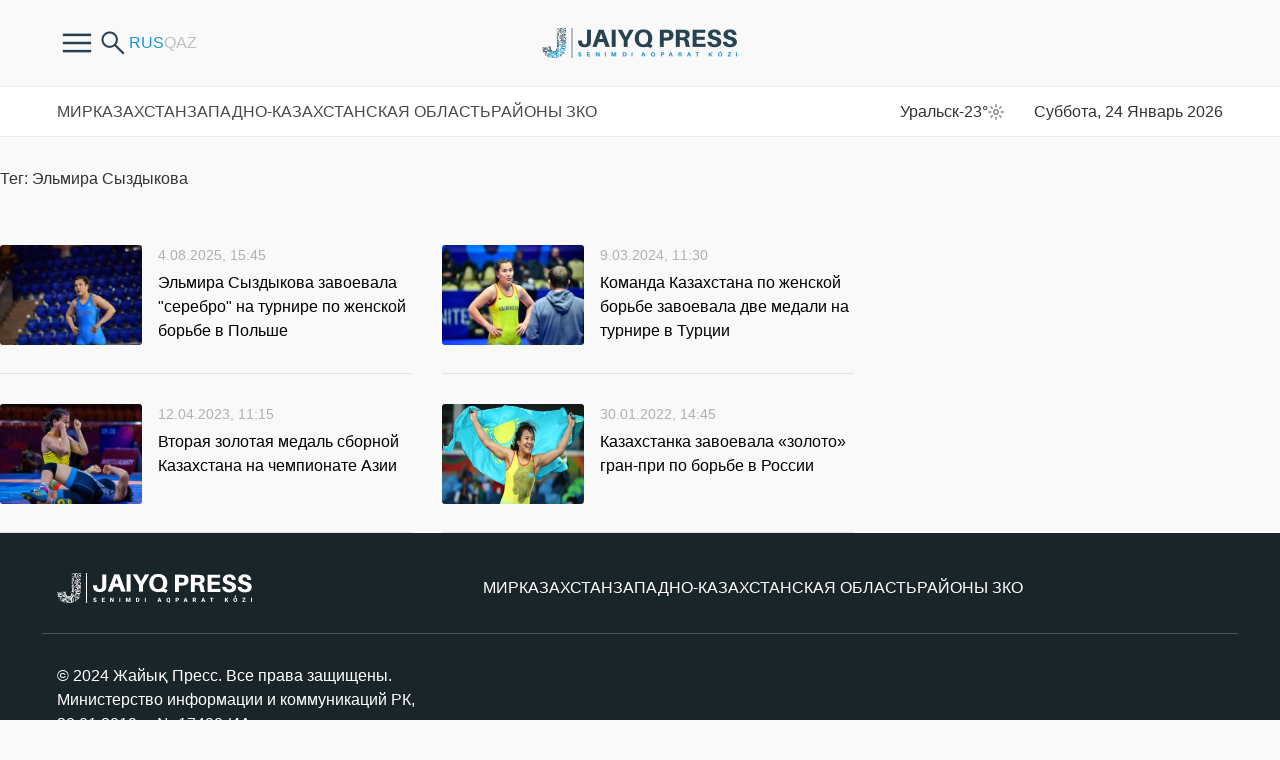

--- FILE ---
content_type: text/html; charset=UTF-8
request_url: https://zhaikpress.kz/ru/post_tag/elmira-syzdykova/
body_size: 6386
content:
<div id="archiveNews" class="sections">
<!doctype html>
<html lang="ru">
<head>
<meta http-equiv="Content-Type" content="text/html; charset=UTF-8"/>
<meta name="viewport" content="width=device-width, initial-scale=1, user-scalable=no">
<meta name="google-site-verification" content="X2mQYBuLJqiiWbdD7zJe86YTbs60IyGzbPT9q9EH1JM" />
<meta name="yandex-verification" content="dc6aa432ba092f66" />
<title>Жайық Пресс - официальные новости ЗКО</title><meta name="description" content="ақпарат агенттігі"><meta name="keywords" content="Новости Газеты Официально Общество Познание Экономика Происшествия Спорт Реклама Конкурсы Контакты Алаш-100 Приуралье-100">        
<link rel="shortcut icon" href="https://zhaikpress.kz/wp-content/themes/zhaik_2024/favicon.ico">
<link href="https://fonts.googleapis.com/css?family=PT+Sans" rel="stylesheet">
<!-- <link rel="stylesheet" href="https://zhaikpress.kz/wp-content/themes/zhaik_2024/colorbox.css"> -->
<!-- <link rel="stylesheet" href="https://zhaikpress.kz/wp-content/themes/zhaik_2024/css/bootstrap.min.css"> -->
<!-- <link rel="stylesheet" href="https://zhaikpress.kz/wp-content/themes/zhaik_2024/css/fontawesome.min.css"> -->
<!-- <link rel="stylesheet" href="https://zhaikpress.kz/wp-content/themes/zhaik_2024/css/main.css"> --> 
<!-- <link rel="stylesheet" href="https://zhaikpress.kz/wp-content/themes/zhaik_2024/css/mainMobile.css"> -->
<!-- <link rel="stylesheet" href="https://zhaikpress.kz/wp-content/themes/zhaik_2024/css/size.css"> -->
<!-- <link rel="stylesheet" href="https://zhaikpress.kz/wp-content/themes/zhaik_2024/js/slick/slick.css"> -->
<link rel="stylesheet" type="text/css" href="//zhaikpress.kz/wp-content/cache/wpfc-minified/2d45kr8/od97.css" media="all"/>
<script src="https://ajax.googleapis.com/ajax/libs/jquery/1.12.4/jquery.min.js"></script>
<script src='//zhaikpress.kz/wp-content/cache/wpfc-minified/7z55coc1/od97.js' type="text/javascript"></script>
<!-- <script src="https://zhaikpress.kz/wp-content/themes/zhaik_2024/js/bootstrap.bundle.min.js"></script> -->
<!-- <script src="https://zhaikpress.kz/wp-content/themes/zhaik_2024/js/fontawesome.min.js"></script> -->
<!-- <script src="https://zhaikpress.kz/wp-content/themes/zhaik_2024/js/slick/slick.min.js"></script> -->
<!-- <script src="https://zhaikpress.kz/wp-content/themes/zhaik_2024/js/main.js"></script> -->
<!-- This site is optimized with the Yoast SEO plugin v3.3.4 - https://yoast.com/wordpress/plugins/seo/ -->
<link rel="canonical" href="https://zhaikpress.kz/ru/post_tag/elmira-syzdykova/" />
<meta name="twitter:card" content="summary" />
<meta name="twitter:title" content="Архивы Эльмира Сыздыкова - Жайық Пресс" />
<!-- / Yoast SEO plugin. -->
<link rel='https://api.w.org/' href='https://zhaikpress.kz/wp-json/' />
<link rel="EditURI" type="application/rsd+xml" title="RSD" href="https://zhaikpress.kz/xmlrpc.php?rsd" />
<link rel="wlwmanifest" type="application/wlwmanifest+xml" href="https://zhaikpress.kz/wp-includes/wlwmanifest.xml" /> 
<script type="text/javascript">
var ajaxurl = "https://zhaikpress.kz/wp-admin/admin-ajax.php";
</script><link rel="icon" href="https://zhaikpress.kz/wp-content/oraloniri/news/img/2020/06/favicon.png" sizes="32x32" />
<link rel="icon" href="https://zhaikpress.kz/wp-content/oraloniri/news/img/2020/06/favicon.png" sizes="192x192" />
<link rel="apple-touch-icon-precomposed" href="https://zhaikpress.kz/wp-content/oraloniri/news/img/2020/06/favicon.png" />
<meta name="msapplication-TileImage" content="https://zhaikpress.kz/wp-content/oraloniri/news/img/2020/06/favicon.png" />
<style>
.latest-news-sections .news-item,
.latest-news .news-item {
margin-bottom: 24px;
}
</style>
<!-- Google tag (gtag.js) -->
<script async src="https://www.googletagmanager.com/gtag/js?id=G-4DLVDBNQQ1"></script>
<script>
window.dataLayer = window.dataLayer || [];
function gtag(){dataLayer.push(arguments);}
gtag('js', new Date());
gtag('config', 'G-4DLVDBNQQ1');
</script>
</head>
<body>
<div class="header">
<div class="container">
<div class="row header-in">
<div class="header-item col-4 header-item-hasch">
<div class="headerfrstmenu">
<div class="buterbtn btnforfrsmenu">
<img src="https://zhaikpress.kz/wp-content/themes/zhaik_2024/images/buterbtn.png"/>
</div>
<ul class = "frsmenu"><li id="menu-item-399547" class="menu-item menu-item-type-custom menu-item-object-custom menu-item-399547"><a href="/ru/pravila-sajta/">О нас</a></li>
<li id="menu-item-300177" class="menu-item menu-item-type-post_type menu-item-object-page menu-item-300177"><a href="https://zhaikpress.kz/ru/pravila-sajta-2/">Правила сайта</a></li>
<li id="menu-item-104108" class="menu-item menu-item-type-post_type menu-item-object-page menu-item-104108"><a href="https://zhaikpress.kz/ru/reklama-old/">Реклама на сайте</a></li>
<li id="menu-item-301132" class="menu-item menu-item-type-taxonomy menu-item-object-catalog_news menu-item-301132"><a href="https://zhaikpress.kz/ru/catalog_news/antikorrupcionnaya-politika-ru/">Антикоррупционная политика</a></li>
<li id="menu-item-104107" class="menu-item menu-item-type-post_type menu-item-object-page menu-item-104107"><a href="https://zhaikpress.kz/ru/kontakty/">Контакты</a></li>
</ul>				</div>
<div class="search-form hidden-sm-down">
<form role="search" method="get" id="searchform" action="https://zhaikpress.kz/ru/" >
<input type="search" placeholder="Поиск" class="form-control search-control" value="" name="s" id="s" />
<button type="submit" id="searchsubmit" value="найти" class="btn search-button" />
<img src="https://zhaikpress.kz/wp-content/themes/zhaik_2024/images/search.png">
</button>
</form> 
<div class="btnsearchopen">
<img src="https://zhaikpress.kz/wp-content/themes/zhaik_2024/images/search.png">
</div>
</div>
<div class="langs">
<li class="lang-item lang-item-124 lang-item-ru lang-item-first current-lang"><a lang="ru-RU" hreflang="ru-RU" href="https://zhaikpress.kz/ru/post_tag/elmira-syzdykova/">Русский</a></li>
<li class="lang-item lang-item-127 lang-item-kk no-translation"><a lang="kk-KZ" hreflang="kk-KZ" href="https://zhaikpress.kz/kk/">Қазақ тілі</a></li>
</div>
</div>
<div class="header-item col-md-4 col-4 logo">
<a href="https://zhaikpress.kz/ru">
<picture>
<source media="(min-width: 768px)" srcset="https://zhaikpress.kz/wp-content/themes/zhaik_2024/images/logo/1logo-descn.png">
<img src="https://zhaikpress.kz/wp-content/themes/zhaik_2024/images/1logo.png">
</picture>
</a>
</div>
<div class="header-item col-md-4 col-4 header-item-hasch header-item-r">
<div class="top-menu-button col">
<div></div><div></div><div></div>
</div>
</div>
</div>
</div>
</div>
<div class="top-menu">
<div class="container">
<div class="row">
<ul class = "col top-menu-in"><li id="menu-item-154251" class="menu-item menu-item-type-taxonomy menu-item-object-catalog_news menu-item-154251"><a href="https://zhaikpress.kz/ru/catalog_news/mirovye-novosti/">Мир</a></li>
<li id="menu-item-154253" class="menu-item menu-item-type-taxonomy menu-item-object-catalog_news menu-item-154253"><a href="https://zhaikpress.kz/ru/catalog_news/respublikanskie-novosti/">Казахстан</a></li>
<li id="menu-item-154252" class="menu-item menu-item-type-taxonomy menu-item-object-catalog_news menu-item-154252"><a href="https://zhaikpress.kz/ru/catalog_news/oblastnye-novosti/">Западно-Казахстанская Область</a></li>
<li id="menu-item-292206" class="menu-item menu-item-type-post_type_archive menu-item-object-regionnews menu-item-has-children menu-item-292206"><a href="javascript:void(0);">Районы ЗКО</a>
<div class='sub-menu-wrap'><ul class='sub-menu'>
<li id="menu-item-292208" class="menu-item menu-item-type-taxonomy menu-item-object-catalog_region_news menu-item-292208"><a href="https://zhaikpress.kz/ru/catalog_region_news/akzhaiksky/">Акжаикский</a></li>
<li id="menu-item-292209" class="menu-item menu-item-type-taxonomy menu-item-object-catalog_region_news menu-item-292209"><a href="https://zhaikpress.kz/ru/catalog_region_news/baitereksky/">Байтерек</a></li>
<li id="menu-item-292210" class="menu-item menu-item-type-taxonomy menu-item-object-catalog_region_news menu-item-292210"><a href="https://zhaikpress.kz/ru/catalog_region_news/bokeyordinsky/">Бокейординский</a></li>
<li id="menu-item-292211" class="menu-item menu-item-type-taxonomy menu-item-object-catalog_region_news menu-item-292211"><a href="https://zhaikpress.kz/ru/catalog_region_news/burlinsky/">Бурлинский</a></li>
<li id="menu-item-292212" class="menu-item menu-item-type-taxonomy menu-item-object-catalog_region_news menu-item-292212"><a href="https://zhaikpress.kz/ru/catalog_region_news/zhangalinsky/">Жангалинский</a></li>
<li id="menu-item-292213" class="menu-item menu-item-type-taxonomy menu-item-object-catalog_region_news menu-item-292213"><a href="https://zhaikpress.kz/ru/catalog_region_news/zhanibeksky/">Жанибекский</a></li>
<li id="menu-item-292214" class="menu-item menu-item-type-taxonomy menu-item-object-catalog_region_news menu-item-292214"><a href="https://zhaikpress.kz/ru/catalog_region_news/kaztalovsky/">Казталовский</a></li>
<li id="menu-item-292215" class="menu-item menu-item-type-taxonomy menu-item-object-catalog_region_news menu-item-292215"><a href="https://zhaikpress.kz/ru/catalog_region_news/karatobinsky/">Каратобинский</a></li>
<li id="menu-item-292216" class="menu-item menu-item-type-taxonomy menu-item-object-catalog_region_news menu-item-292216"><a href="https://zhaikpress.kz/ru/catalog_region_news/syrymsky/">Сырымский</a></li>
<li id="menu-item-292217" class="menu-item menu-item-type-taxonomy menu-item-object-catalog_region_news menu-item-292217"><a href="https://zhaikpress.kz/ru/catalog_region_news/taskalinsky/">Таскалинский</a></li>
<li id="menu-item-292218" class="menu-item menu-item-type-taxonomy menu-item-object-catalog_region_news menu-item-292218"><a href="https://zhaikpress.kz/ru/catalog_region_news/terektinsky/">Теректинский</a></li>
<li id="menu-item-292219" class="menu-item menu-item-type-taxonomy menu-item-object-catalog_region_news menu-item-292219"><a href="https://zhaikpress.kz/ru/catalog_region_news/chingirlausky/">Чингирлауский</a></li>
</ul></div>
</li>
</ul>			<div class="col-auto tempinfo">
Уральск<span class="temp__status">-23°</span><span class="weather__status weather__status__01d"></span>
</div>
<div class="col-auto timeact">
Суббота, 24 Январь 2026			</div>
</div>
</div>
</div>   <div class="sectionHeader sectionHeaderHelp">
<div class="sectionHeaderText">
<!--<span></span>-->
<span>Тег: Эльмира Сыздыкова</span>
</div>
</div>
<div class="clearfix"></div>
<div class="archiveContent">
<div class="archiveBlocks">
<div class="archiveImg">
<a href="https://zhaikpress.kz/ru/news/elmira-syzdykova-zavoevala-serebro-na-turnire-po-zhenskoj-borbe-v-polshe/">
<img width="142" height="95" src="https://zhaikpress.kz/wp-content/oraloniri/news/img/2025/08/1754283069-350x233.jpeg" class="attachment-142x100 size-142x100 wp-post-image" alt="1754283069" />					</a>
</div>
<div class="archiveTitle">
<p class="publishDT" style="margin: 0 0 5px; float:left">4.08.2025, 15:45</p>
<div class="clearfix"></div>
<a href="https://zhaikpress.kz/ru/news/elmira-syzdykova-zavoevala-serebro-na-turnire-po-zhenskoj-borbe-v-polshe/" rel="bookmark" title="Permanent Link to Эльмира Сыздыкова завоевала "серебро" на турнире по женской борьбе в Польше">Эльмира Сыздыкова завоевала "серебро" на турнире по женской борьбе в Польше</a>
<div class="entry"></div>
</div>
</div>
<div class="archiveBlocks">
<div class="archiveImg">
<a href="https://zhaikpress.kz/ru/news/komanda-kazaxstana-po-zhenskoj-borbe-zavoevala-dve-medali-na-turnire-v-turcii/">
<img width="142" height="95" src="https://zhaikpress.kz/wp-content/oraloniri/news/img/2024/03/00-1-350x233.jpg" class="attachment-142x100 size-142x100 wp-post-image" alt="00" />					</a>
</div>
<div class="archiveTitle">
<p class="publishDT" style="margin: 0 0 5px; float:left">9.03.2024, 11:30</p>
<div class="clearfix"></div>
<a href="https://zhaikpress.kz/ru/news/komanda-kazaxstana-po-zhenskoj-borbe-zavoevala-dve-medali-na-turnire-v-turcii/" rel="bookmark" title="Permanent Link to Команда Казахстана по женской борьбе завоевала две медали на турнире в Турции">Команда Казахстана по женской борьбе завоевала две медали на турнире в Турции</a>
<div class="entry"></div>
</div>
</div>
<div class="archiveBlocks">
<div class="archiveImg">
<a href="https://zhaikpress.kz/ru/news/vtoraya-zolotaya-medal-sbornoj-kazaxstana-na-chempionate-azii/">
<img width="142" height="95" src="https://zhaikpress.kz/wp-content/oraloniri/news/img/2023/04/be82ece96c5c0adc517efbdb9979c6d5_1280x720-350x233.jpeg" class="attachment-142x100 size-142x100 wp-post-image" alt="be82ece96c5c0adc517efbdb9979c6d5_1280x720" />					</a>
</div>
<div class="archiveTitle">
<p class="publishDT" style="margin: 0 0 5px; float:left">12.04.2023, 11:15</p>
<div class="clearfix"></div>
<a href="https://zhaikpress.kz/ru/news/vtoraya-zolotaya-medal-sbornoj-kazaxstana-na-chempionate-azii/" rel="bookmark" title="Permanent Link to Вторая золотая медаль сборной Казахстана на чемпионате Азии">Вторая золотая медаль сборной Казахстана на чемпионате Азии</a>
<div class="entry"></div>
</div>
</div>
<div class="archiveBlocks">
<div class="archiveImg">
<a href="https://zhaikpress.kz/ru/news/kazaxstanka-zavoevala-zoloto-gran-pri-po-borbe-v-rossii/">
<img width="142" height="80" src="https://zhaikpress.kz/wp-content/oraloniri/news/img/2022/01/220130152445583e-350x198.jpg" class="attachment-142x100 size-142x100 wp-post-image" alt="220130152445583e" srcset="https://zhaikpress.kz/wp-content/oraloniri/news/img/2022/01/220130152445583e-768x434.jpg 768w, https://zhaikpress.kz/wp-content/oraloniri/news/img/2022/01/220130152445583e-600x339.jpg 600w, https://zhaikpress.kz/wp-content/oraloniri/news/img/2022/01/220130152445583e.jpg 800w" sizes="(max-width: 142px) 100vw, 142px" />					</a>
</div>
<div class="archiveTitle">
<p class="publishDT" style="margin: 0 0 5px; float:left">30.01.2022, 14:45</p>
<div class="clearfix"></div>
<a href="https://zhaikpress.kz/ru/news/kazaxstanka-zavoevala-zoloto-gran-pri-po-borbe-v-rossii/" rel="bookmark" title="Permanent Link to Казахстанка завоевала «золото» гран-при по борьбе в России">Казахстанка завоевала «золото» гран-при по борьбе в России</a>
<div class="entry"></div>
</div>
</div>
</div>
</div>
<footer>
<div class="container">
<div class="footer-top row">
<div class="col-auto">
<picture>
<img src="https://zhaikpress.kz/wp-content/themes/zhaik_2024/images/logo/logo-desc-w.png">
</picture>
</div>
<div class="col-auto botme">
<ul class = "botmenu"><li class="menu-item menu-item-type-taxonomy menu-item-object-catalog_news menu-item-154251"><a href="https://zhaikpress.kz/ru/catalog_news/mirovye-novosti/">Мир</a></li>
<li class="menu-item menu-item-type-taxonomy menu-item-object-catalog_news menu-item-154253"><a href="https://zhaikpress.kz/ru/catalog_news/respublikanskie-novosti/">Казахстан</a></li>
<li class="menu-item menu-item-type-taxonomy menu-item-object-catalog_news menu-item-154252"><a href="https://zhaikpress.kz/ru/catalog_news/oblastnye-novosti/">Западно-Казахстанская Область</a></li>
<li class="menu-item menu-item-type-post_type_archive menu-item-object-regionnews menu-item-has-children menu-item-292206"><a href="javascript:void(0);">Районы ЗКО</a>
<div class='sub-menu-wrap'><ul class='sub-menu'>
<li class="menu-item menu-item-type-taxonomy menu-item-object-catalog_region_news menu-item-292208"><a href="https://zhaikpress.kz/ru/catalog_region_news/akzhaiksky/">Акжаикский</a></li>
<li class="menu-item menu-item-type-taxonomy menu-item-object-catalog_region_news menu-item-292209"><a href="https://zhaikpress.kz/ru/catalog_region_news/baitereksky/">Байтерек</a></li>
<li class="menu-item menu-item-type-taxonomy menu-item-object-catalog_region_news menu-item-292210"><a href="https://zhaikpress.kz/ru/catalog_region_news/bokeyordinsky/">Бокейординский</a></li>
<li class="menu-item menu-item-type-taxonomy menu-item-object-catalog_region_news menu-item-292211"><a href="https://zhaikpress.kz/ru/catalog_region_news/burlinsky/">Бурлинский</a></li>
<li class="menu-item menu-item-type-taxonomy menu-item-object-catalog_region_news menu-item-292212"><a href="https://zhaikpress.kz/ru/catalog_region_news/zhangalinsky/">Жангалинский</a></li>
<li class="menu-item menu-item-type-taxonomy menu-item-object-catalog_region_news menu-item-292213"><a href="https://zhaikpress.kz/ru/catalog_region_news/zhanibeksky/">Жанибекский</a></li>
<li class="menu-item menu-item-type-taxonomy menu-item-object-catalog_region_news menu-item-292214"><a href="https://zhaikpress.kz/ru/catalog_region_news/kaztalovsky/">Казталовский</a></li>
<li class="menu-item menu-item-type-taxonomy menu-item-object-catalog_region_news menu-item-292215"><a href="https://zhaikpress.kz/ru/catalog_region_news/karatobinsky/">Каратобинский</a></li>
<li class="menu-item menu-item-type-taxonomy menu-item-object-catalog_region_news menu-item-292216"><a href="https://zhaikpress.kz/ru/catalog_region_news/syrymsky/">Сырымский</a></li>
<li class="menu-item menu-item-type-taxonomy menu-item-object-catalog_region_news menu-item-292217"><a href="https://zhaikpress.kz/ru/catalog_region_news/taskalinsky/">Таскалинский</a></li>
<li class="menu-item menu-item-type-taxonomy menu-item-object-catalog_region_news menu-item-292218"><a href="https://zhaikpress.kz/ru/catalog_region_news/terektinsky/">Теректинский</a></li>
<li class="menu-item menu-item-type-taxonomy menu-item-object-catalog_region_news menu-item-292219"><a href="https://zhaikpress.kz/ru/catalog_region_news/chingirlausky/">Чингирлауский</a></li>
</ul></div>
</li>
</ul>			</div>
</div>
<div class="footer-bot row">
<div class="col-lg-4">
<span class="copyright">© 2024 Жайық Пресс. Все права защищены.</span>
<p>Министерство информации и коммуникаций РК, 30.01.2019 г., № 17490-ИА</p>
<p>Полное или частичное копирование материалов сайта в коммерческих и других целях допускается только с письменного согласования владельца сайта. </p>
</div>
<div class="col-auto ml-auto mr-auto">
<p>Мы в социальных сетях </p>
<div class="socials-links">
<a class="social-ls-item social-ls-item-tt" href="https://www.tiktok.com/@jaiyq_press?_t=8gMbMfw4jaw&amp;_r=1"></a>
<a class="social-ls-item social-ls-item-fb" href="https://www.facebook.com/zhaikpress/"></a>
<a class="social-ls-item social-ls-item-tg" href="https://t.me/zhaikpress"></a>
<a class="social-ls-item social-ls-item-inst" href="https://instagram.com/zhaikpress?igshid=NDk5N2NlZjQ="></a>
<a class="social-ls-item social-ls-item-yt" href="https://www.youtube.com/@zhaikpresscenter"></a>
<a class="social-ls-item social-ls-item-vk" href="https://vk.com/zhaik_press"></a>
</div>
</div>
<div class="col-auto ml-auto">
<span class="wd"><a href="https://web-design.kz" target="_blank">Разработка сайта — Студия «Web-Design.kz»</a></span>
</div>
</div>
</div>
</footer>
<!-- end footer -->
<svg width="0" height="0" class="hidden">
<symbol viewBox="0 0 17 18" xmlns="http://www.w3.org/2000/svg" id="icon-search">
<path class="path" fill-rule="evenodd" clip-rule="evenodd" d="M13.228 2.32c3.026 3.094 3.026 8.109 0 11.202a7.63 7.63 0 0 1-10.958 0C-.757 10.43-.757 5.414 2.27 2.32a7.63 7.63 0 0 1 10.958 0zm.426 5.601c0-1.545-.577-3.09-1.73-4.268A5.824 5.824 0 0 0 7.75 1.884c-1.511 0-3.024.59-4.176 1.769a6.088 6.088 0 0 0-1.73 4.268c0 1.545.577 3.09 1.73 4.269l-.002.004a5.831 5.831 0 0 0 8.275.08l.078-.083v-.001a6.088 6.088 0 0 0 1.73-4.269z"></path>
<path class="path" d="M12.576 14.189a.958.958 0 0 1 0-1.333.908.908 0 0 1 1.304 0l-1.304 1.333zm2.56 2.644l-2.56-2.644 1.304-1.333 2.56 2.644-1.304 1.333zM16.44 15.5c.36.367.36.965 0 1.333a.908.908 0 0 1-1.303 0L16.44 15.5z"></path>
</symbol>
</svg>
<div class="y-metric">
<!-- Yandex.Metrika counter -->
<script type="text/javascript" >
(function(m,e,t,r,i,k,a){m[i]=m[i]||function(){(m[i].a=m[i].a||[]).push(arguments)};
m[i].l=1*new Date();k=e.createElement(t),a=e.getElementsByTagName(t)[0],k.async=1,k.src=r,a.parentNode.insertBefore(k,a)})
(window, document, "script", "https://mc.yandex.ru/metrika/tag.js", "ym");
ym(56330068, "init", {
clickmap:true,
trackLinks:true,
accurateTrackBounce:true
});
</script>
<noscript><div><img src="https://mc.yandex.ru/watch/56330068" style="position:absolute; left:-9999px;" alt="" /></div></noscript>
<!--
// var _acic={dataProvider:10};(function(){var e=document.createElement("script");e.type="text/javascript";e.async=true;e.src="https://www.acint.net/aci.js";var t=document.getElementsByTagName("script")[0];t.parentNode.insertBefore(e,t)})()
//-->
</script>
<a href="https://www.liveinternet.ru/click"
target="_blank"><img id="licnt858E" width="1" height="1" style="border:0" 
title="LiveInternet: показано число просмотров и посетителей за 24 часа"
src="[data-uri]"
alt=""/></a><script>(function(d,s){d.getElementById("licnt858E").src=
"https://counter.yadro.ru/hit?t52.6;r"+escape(d.referrer)+
((typeof(s)=="undefined")?"":";s"+s.width+"*"+s.height+"*"+
(s.colorDepth?s.colorDepth:s.pixelDepth))+";u"+escape(d.URL)+
";h"+escape(d.title.substring(0,150))+";"+Math.random()})
(document,screen)</script>
<!-- /Yandex.Metrika counter -->
</div>
<!-- ZERO.kz -->
<span id="_zero_66625">
<noscript>
<a href="http://zero.kz/?s=66625" target="_blank">
<img src="http://c.zero.kz/z.png?u=66625" width="88" height="31" alt="ZERO.kz" />
</a>
</noscript>
</span>
<script type="text/javascript"><!--
var _zero_kz_ = _zero_kz_ || [];
_zero_kz_.push(["id", 66625]);
_zero_kz_.push(["type", 1]);
(function () {
var a = document.getElementsByTagName("script")[0],
s = document.createElement("script");
s.type = "text/javascript";
s.async = true;
s.src = (document.location.protocol == "https:" ? "https:" : "http:")
+ "//c.zero.kz/z.js";
a.parentNode.insertBefore(s, a);
})(); //-->
</script>
<!-- End ZERO.kz -->
<script type='text/javascript' src='https://zhaikpress.kz/wp-includes/js/wp-embed.min.js'></script>
</body>
</html><!-- WP Fastest Cache file was created in 0.42979288101196 seconds, on 24-01-26 13:16:24 --><!-- need to refresh to see cached version -->